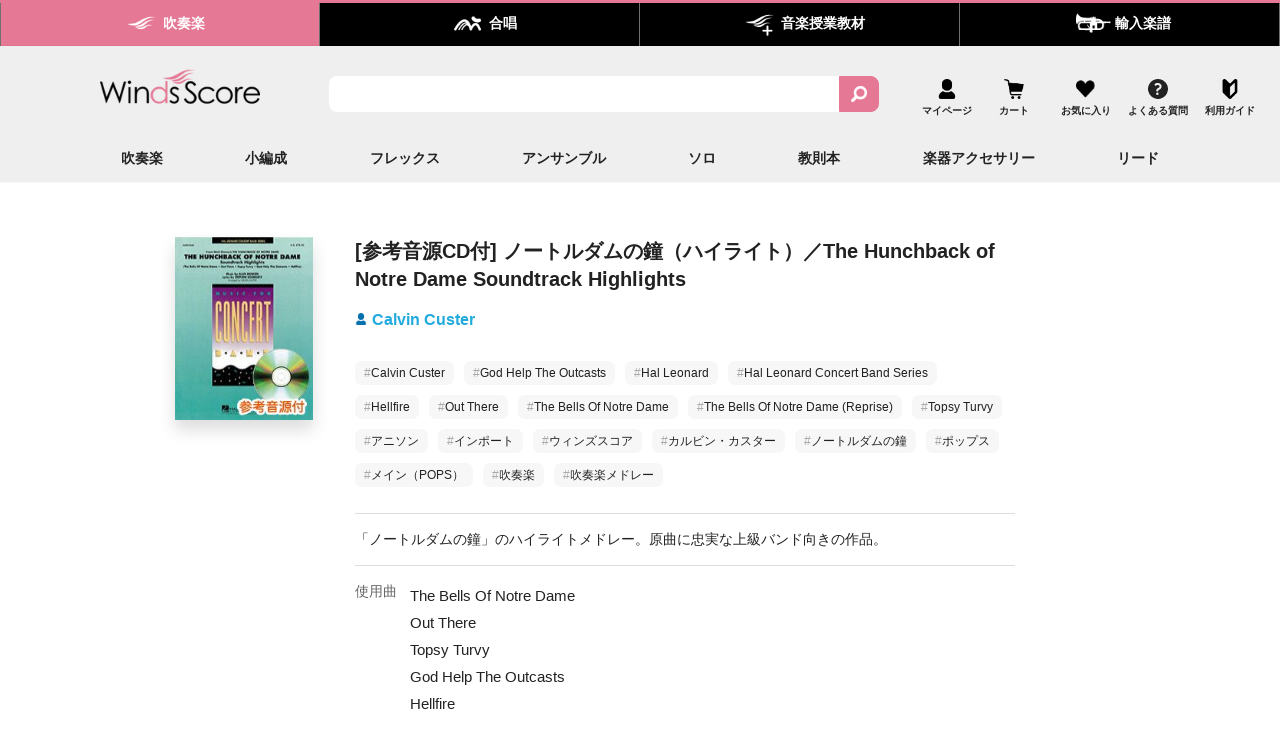

--- FILE ---
content_type: text/css
request_url: https://winds-score.com/cdn/shop/t/25/assets/windsscore.css?v=169509939247707340601698406325
body_size: 1739
content:
*,:before,:after,::backdrop{--tw-border-spacing-x:0;--tw-border-spacing-y:0;--tw-translate-x:0;--tw-translate-y:0;--tw-rotate:0;--tw-skew-x:0;--tw-skew-y:0;--tw-scale-x:1;--tw-scale-y:1;--tw-pan-x: ;--tw-pan-y: ;--tw-pinch-zoom: ;--tw-scroll-snap-strictness:proximity;--tw-ordinal: ;--tw-slashed-zero: ;--tw-numeric-figure: ;--tw-numeric-spacing: ;--tw-numeric-fraction: ;--tw-ring-inset: ;--tw-ring-offset-width:0px;--tw-ring-offset-color:#fff;--tw-ring-color:#3b82f680;--tw-ring-offset-shadow:0 0 #0000;--tw-ring-shadow:0 0 #0000;--tw-shadow:0 0 #0000;--tw-shadow-colored:0 0 #0000;--tw-blur: ;--tw-brightness: ;--tw-contrast: ;--tw-grayscale: ;--tw-hue-rotate: ;--tw-invert: ;--tw-saturate: ;--tw-sepia: ;--tw-drop-shadow: ;--tw-backdrop-blur: ;--tw-backdrop-brightness: ;--tw-backdrop-contrast: ;--tw-backdrop-grayscale: ;--tw-backdrop-hue-rotate: ;--tw-backdrop-invert: ;--tw-backdrop-opacity: ;--tw-backdrop-saturate: ;--tw-backdrop-sepia: }.ws-fixed{position:fixed!important}.ws-relative{position:relative!important}.ws-inset-0{inset:0!important}.ws-z-50{z-index:50!important}.ws-z-10{z-index:10!important}.ws-m-0{margin:0!important}.ws-my-4{margin-top:1rem!important;margin-bottom:1rem!important}.ws-mt-4{margin-top:1rem!important}.ws-mb-4{margin-bottom:1rem!important}.ws-flex{display:flex!important}.ws-grid{display:grid!important}.ws-h-\[300px\]{height:300px!important}.ws-min-h-full{min-height:100%!important}.ws-w-full{width:100%!important}.ws-w-auto{width:auto!important}.ws-transform{transform:translate(var(--tw-translate-x),var(--tw-translate-y))rotate(var(--tw-rotate))skewX(var(--tw-skew-x))skewY(var(--tw-skew-y))scaleX(var(--tw-scale-x))scaleY(var(--tw-scale-y))!important}.ws-cursor-pointer{cursor:pointer!important}.ws-auto-cols-fr{grid-auto-columns:minmax(0,1fr)!important}.ws-grid-cols-2{grid-template-columns:repeat(2,minmax(0,1fr))!important}.ws-flex-col{flex-direction:column!important}.ws-items-center{align-items:center!important}.ws-justify-center{justify-content:center!important}.ws-justify-between{justify-content:space-between!important}.ws-justify-around{justify-content:space-around!important}.ws-gap-2{gap:.5rem!important}.ws-overflow-hidden{overflow:hidden!important}.ws-overflow-y-auto{overflow-y:auto!important}.ws-whitespace-nowrap{white-space:nowrap!important}.ws-rounded-lg{border-radius:.5rem!important}.ws-rounded{border-radius:.25rem!important}.ws-border{border-width:1px!important}.ws-border-zinc-300{--tw-border-opacity:1!important;border-color:rgb(212 212 216/var(--tw-border-opacity))!important}.ws-bg-primary{--tw-bg-opacity:1!important;background-color:rgb(229 120 148/var(--tw-bg-opacity))!important}.ws-bg-zinc-500{--tw-bg-opacity:1!important;background-color:rgb(113 113 122/var(--tw-bg-opacity))!important}.ws-bg-white{--tw-bg-opacity:1!important;background-color:rgb(255 255 255/var(--tw-bg-opacity))!important}.ws-bg-zinc-100{--tw-bg-opacity:1!important;background-color:rgb(244 244 245/var(--tw-bg-opacity))!important}.ws-p-4{padding:1rem!important}.ws-px-4{padding-left:1rem!important;padding-right:1rem!important}.ws-pt-5{padding-top:1.25rem!important}.ws-pb-4{padding-bottom:1rem!important}.ws-text-center{text-align:center!important}.ws-text-xs{font-size:.75rem!important;line-height:1rem!important}.ws-text-2xl{font-size:1.5rem!important;line-height:2rem!important}.ws-text-xl{font-size:1.25rem!important;line-height:1.75rem!important}.ws-font-bold{font-weight:700!important}.ws-tracking-wide{letter-spacing:.025em!important}.ws-text-white{--tw-text-opacity:1!important;color:rgb(255 255 255/var(--tw-text-opacity))!important}.ws-text-primary{--tw-text-opacity:1!important;color:rgb(229 120 148/var(--tw-text-opacity))!important}.ws-text-black{--tw-text-opacity:1!important;color:rgb(0 0 0/var(--tw-text-opacity))!important}.ws-opacity-75{opacity:.75!important}.ws-shadow-xl{--tw-shadow:0 20px 25px -5px #0000001a,0 8px 10px -6px #0000001a!important;--tw-shadow-colored:0 20px 25px -5px var(--tw-shadow-color),0 8px 10px -6px var(--tw-shadow-color)!important;box-shadow:var(--tw-ring-offset-shadow,0 0 #0000),var(--tw-ring-shadow,0 0 #0000),var(--tw-shadow)!important}.ws-transition-opacity{transition-property:opacity!important;transition-duration:.15s!important;transition-timing-function:cubic-bezier(.4,0,.2,1)!important}.ws-transition-all{transition-property:all!important;transition-duration:.15s!important;transition-timing-function:cubic-bezier(.4,0,.2,1)!important}.wishlist-hero-custom-button svg.fa-heart{font-size:18px}.wishlist-hero-custom-button .jss1{z-index:100;padding:.5rem 1rem}#windsscore-search{width:100%}@media (min-width:640px){#windsscore-search{max-width:640px}}@media (min-width:768px){#windsscore-search{max-width:768px}}@media (min-width:1024px){#windsscore-search{max-width:1024px}}@media (min-width:1280px){#windsscore-search{max-width:1280px}}@media (min-width:1536px){#windsscore-search{max-width:1536px}}#windsscore-search{margin-left:auto;margin-right:auto}#windsscore-search .hidden{display:none}#windsscore-search>.wss{grid-template-columns:none;padding:0 1rem;display:grid}@media (min-width:640px){#windsscore-search>.wss{grid-template-columns:300px 1fr;padding-left:0;padding-right:0}}.wss__search-ui__meta{justify-content:space-between;align-items:center;margin-bottom:.5rem;display:flex}.wss__stats__num{font-weight:700}.wss__stats__text{margin-left:.25rem;font-size:.875rem;line-height:1.25rem}.wss__sortby__select{font-size:.875rem;line-height:1.25rem}.wss__searchbox__root{margin-bottom:.5rem}.wss__searchbox__form{position:relative}.wss__searchbox__input{width:100%;font-size:.875rem;line-height:1.25rem}.wss__searchbox__submit{position:absolute;top:0;bottom:0;right:.5rem}.wss__searchbox__reset{position:absolute;top:0;bottom:0;right:2rem}.wss__hits__root{flex-direction:column;justify-content:flex-start;align-items:center;display:flex}.wss__hits__list{flex-direction:column;gap:1rem;margin:0;list-style-type:none;display:flex}@media (min-width:1024px){.wss__hits__list{grid-template-columns:repeat(3,minmax(0,1fr));gap:.75rem;display:grid}}@media (min-width:1280px){.wss__hits__list{grid-template-columns:repeat(4,minmax(0,1fr));gap:1rem}}.wss__hits__item{margin:0}.wss__hits__load-more{border-radius:9999px;margin-top:2rem;padding:.25rem 1rem;transition-property:all;transition-duration:.15s;transition-timing-function:cubic-bezier(.4,0,.2,1)}.wss__hits__load-more:hover{--tw-bg-opacity:1;background-color:rgb(244 244 245/var(--tw-bg-opacity))}#windsscore-search .wss__hits__disabled-load-more{display:none}.wss__hit{height:100%;position:relative}.wss__hit__body{--tw-bg-opacity:1;background-color:rgb(244 244 245/var(--tw-bg-opacity));border-radius:.5rem;transition-property:all;transition-duration:.15s;transition-timing-function:cubic-bezier(.4,0,.2,1);display:grid;overflow:hidden}.wss__hit__body:hover{--tw-bg-opacity:1;background-color:rgb(228 228 231/var(--tw-bg-opacity))}.wss__hit__body{width:100%;grid-template-rows:none;grid-template-columns:144px 2fr}@media (min-width:1024px){.wss__hit__body{height:100%;grid-template-rows:130px 1fr;grid-template-columns:none}}.wss__hit-img{justify-content:center;align-items:center;padding:1rem;display:flex;overflow:hidden}@media (min-width:1024px){.wss__hit-img{padding:1rem 2rem 0}}.wss__hit-img__img{height:auto;width:100%}@media (min-width:1024px){.wss__hit-img__img{height:100%;width:auto}}.wss__hit-content{grid-template-rows:1fr auto;padding:1rem 1rem 1rem 0;font-size:.75rem;line-height:1.25;display:grid}@media (min-width:1024px){.wss__hit-content{padding:0}}.wss__hit-labels__list{flex-wrap:wrap;gap:.25rem;margin:0;padding:.25rem 0;list-style-type:none;display:flex}@media (min-width:1024px){.wss__hit-labels__list{padding-left:1rem;padding-right:1rem}}.wss__hit-labels__item{--tw-text-opacity:1;color:rgb(255 255 255/var(--tw-text-opacity));border-radius:9999px;padding:.25rem .5rem;font-weight:700}.wss__hit-title{letter-spacing:-.025em;padding-left:0;padding-right:0;font-size:.875rem;font-weight:700;line-height:1.25}@media (min-width:1024px){.wss__hit-title{padding-left:1rem;padding-right:1rem}}.wss__hit-artist{margin-bottom:.25rem;padding-left:0;padding-right:0;font-size:.875rem;line-height:1.25rem}@media (min-width:1024px){.wss__hit-artist{margin-bottom:1px;padding-left:1rem;padding-right:1rem;line-height:1.25}}.wss__hit-description{--tw-text-opacity:1;color:rgb(82 82 91/var(--tw-text-opacity));margin-top:.25rem;margin-bottom:.25rem;padding-left:0;padding-right:0}@media (min-width:1024px){.wss__hit-description{padding-left:1rem;padding-right:1rem}}.wss__hit-meta{justify-content:space-between;align-items:center;margin-bottom:24px;padding:1px 0;display:flex}@media (min-width:1024px){.wss__hit-meta{margin-bottom:44px;padding-left:1rem;padding-right:1rem}}.wss__hit-meta__handle{text-transform:uppercase}.wss__hit-meta__yen{font-size:1rem;line-height:1.5rem}.wss__hit-meta__original-price{--tw-text-opacity:1;color:rgb(82 82 91/var(--tw-text-opacity));line-height:1.25;text-decoration-line:line-through}.wss__hit-meta__sale-price{--tw-text-opacity:1;color:rgb(239 68 68/var(--tw-text-opacity));font-size:1.125rem;line-height:1.25}.wss__hit-ribbon{--tw-bg-opacity:1;background-color:rgb(228 228 231/var(--tw-bg-opacity));border-top-left-radius:.5rem;border-bottom-right-radius:.5rem;padding:.25rem .5rem;font-weight:700;position:absolute;top:0;left:0}.wss__hit-buttons{z-index:30;height:24px;justify-content:space-between;margin:1rem 1rem 1rem 144px;padding-bottom:0;padding-left:0;padding-right:0;display:flex;position:absolute;bottom:0;left:0;right:0}@media (min-width:1024px){.wss__hit-buttons{margin-left:0;margin-right:0;padding-bottom:1rem;padding-left:1rem;padding-right:1rem}}.wss__hit-buttons__wishlisthero{height:1.75rem;width:1.75rem;border-radius:9999px;justify-content:center;align-items:center;padding:.25rem;display:flex}.wss__hit-buttons__wishlisthero:hover{--tw-bg-opacity:1;background-color:rgb(212 212 216/var(--tw-bg-opacity))}.wss__hit-buttons__wishlisthero button{margin:0!important;padding:0!important}.wss__hit-buttons__youtube{height:1.75rem;width:1.75rem;border-radius:9999px;justify-content:center;align-items:center;padding:.25rem;display:flex}.wss__hit-buttons__youtube:hover{--tw-bg-opacity:1;background-color:rgb(212 212 216/var(--tw-bg-opacity))}.wss__hit-buttons__youtube svg{height:1.5rem;width:1.5rem}.wss__filter{display:none}@media (min-width:640px){.wss__filter{display:block}}.wss__filter__block{--tw-border-opacity:1;border-bottom-color:rgb(228 228 231/var(--tw-border-opacity));padding-bottom:1rem}.wss__filter__heading__text{font-size:.875rem;font-weight:700;line-height:1.25rem}.wss__refinement-list__root{flex-direction:column;justify-content:flex-start;align-items:center;display:flex}.wss__refinement-list__list{width:100%;margin:0;padding-left:1rem;padding-right:1rem;list-style-type:none}.wss__refinement-list__item{margin:0;padding-bottom:.25rem}.wss__refinement-list__label{justify-content:flex-start;align-items:center;margin:0;font-size:.875rem;font-weight:400;line-height:1.25rem;display:flex}.wss__refinement-list__count{--tw-bg-opacity:1;background-color:rgb(244 244 245/var(--tw-bg-opacity));border-radius:9999px;margin-left:.25rem;padding:1px .25rem;font-size:.75rem;line-height:1rem;display:none}.wss__refinement-list__show-more{border-radius:9999px;margin-top:.5rem;margin-bottom:.5rem;padding:.25rem 1rem;font-size:.875rem;line-height:1.25rem;transition-property:all;transition-duration:.15s;transition-timing-function:cubic-bezier(.4,0,.2,1)}.wss__refinement-list__show-more:hover{--tw-bg-opacity:1;background-color:rgb(244 244 245/var(--tw-bg-opacity))}.wss__refinement-list__disabled-show-more{display:none}.wss__filtered-tags{flex-wrap:wrap;gap:.5rem;margin:0;display:flex}@media (min-width:640px){.wss__filtered-tags{display:none}}.wss__filtered-tags__item{--tw-bg-opacity:1;background-color:rgb(229 120 148/var(--tw-bg-opacity));--tw-text-opacity:1;color:rgb(255 255 255/var(--tw-text-opacity));border-radius:.25rem;padding:.25rem .5rem;font-size:.75rem;line-height:1rem}.toggle-closer,div.toggle-closer{z-index:5;position:fixed;inset:0}.hover\:ws-bg-zinc-100:hover{--tw-bg-opacity:1!important;background-color:rgb(244 244 245/var(--tw-bg-opacity))!important}.hover\:ws-opacity-50:hover{opacity:.5!important}.hover\:ws-opacity-75:hover{opacity:.75!important}@media (min-width:640px){.sm\:ws-my-8{margin-top:2rem!important;margin-bottom:2rem!important}.sm\:ws-w-full{width:100%!important}.sm\:ws-max-w-lg{max-width:32rem!important}.sm\:ws-grid-cols-3{grid-template-columns:repeat(3,minmax(0,1fr))!important}.sm\:ws-items-center{align-items:center!important}.sm\:ws-p-0{padding:0!important}.sm\:ws-p-6{padding:1.5rem!important}.sm\:ws-pb-4{padding-bottom:1rem!important}}@media (min-width:1280px){.xl\:ws-grid-cols-4{grid-template-columns:repeat(4,minmax(0,1fr))!important}.xl\:ws-gap-4{gap:1rem!important}}

--- FILE ---
content_type: image/svg+xml
request_url: https://img.winds-score.com/top/icon-question.svg
body_size: 777
content:
<?xml version="1.0" encoding="UTF-8"?>
<svg xmlns="http://www.w3.org/2000/svg" xmlns:xlink="http://www.w3.org/1999/xlink" viewBox="0 0 27 27">
  <defs>
    <style>
      .cls-1, .cls-2 {
        fill: none;
      }

      .cls-3 {
        clip-path: url(#clippath);
      }

      .cls-4 {
        fill: #222;
      }

      .cls-5 {
        mix-blend-mode: screen;
        opacity: .06;
      }

      .cls-6 {
        isolation: isolate;
      }

      .cls-2 {
        stroke: #a8996c;
        stroke-dasharray: 0 0 87.33 87.33;
        stroke-miterlimit: 10;
        stroke-width: 1000px;
      }
    </style>
    <clipPath id="clippath">
      <rect class="cls-1" x="461.18" y="-80.66" width="872.65" height="552.84"/>
    </clipPath>
  </defs>
  <g class="cls-6">
    <g id="_レイヤー_1" data-name="レイヤー 1">
      <g class="cls-5">
        <g class="cls-3">
          <circle class="cls-2" cx="897.5" cy="586.72" r="500.36"/>
        </g>
      </g>
      <path class="cls-4" d="M14.43,26.93h-1.89c-.6-.09-1.21-.14-1.8-.29C5.41,25.33,1.94,22.06,.47,16.74c-.21-.75-.29-1.54-.42-2.31,0-.63,0-1.26,0-1.89,.08-.57,.15-1.14,.26-1.71C1.4,5.34,5.9,1.02,11.42,.23c4.72-.68,8.77,.71,11.99,4.23,3.08,3.36,4.18,7.4,3.2,11.82-1.2,5.36-4.6,8.78-9.91,10.24-.73,.2-1.5,.28-2.26,.41Zm-1.49-21.56c-.27,.03-.74,.05-1.2,.15-1.13,.25-2.16,.71-2.91,1.65-.32,.4-.29,.72,.1,1.05,.32,.27,.65,.53,.99,.78,.33,.25,.62,.23,.93-.07,.99-.99,2.89-1.13,4.03-.32,1.02,.73,1.09,1.97,.1,2.75-.53,.42-1.14,.75-1.73,1.08-1.51,.83-2.14,2.01-1.97,3.73,.04,.37,.22,.59,.59,.61,.38,.02,.77,.02,1.15,.02,.81,0,1.01-.18,.97-.99-.03-.54,.21-.82,.66-1.06,.69-.37,1.4-.75,2-1.24,1.86-1.5,2.29-4.03,.97-5.92-1.07-1.53-2.63-2.19-4.68-2.21Zm-.33,16.21c.93,0,1.69-.73,1.7-1.64,0-.91-.74-1.66-1.66-1.68-.93-.01-1.67,.7-1.69,1.64-.01,.92,.72,1.67,1.65,1.67Z"/>
    </g>
  </g>
</svg>

--- FILE ---
content_type: text/javascript; charset=utf-8
request_url: https://winds-score.com/products/y-hl04001646.js
body_size: 564
content:
{"id":7859880395002,"title":"[参考音源CD付] ノートルダムの鐘（ハイライト）／The Hunchback of Notre Dame Soundtrack Highlights","handle":"y-hl04001646","description":"","published_at":"2022-12-04T17:12:34+09:00","created_at":"2022-12-04T17:12:34+09:00","vendor":"テーヌ商会","type":"","tags":["_hide_disney","_hide_ng","_label_輸入楽譜","Calvin Custer","God Help The Outcasts","Hal Leonard","Hal Leonard Concert Band Series","Hellfire","Out There","The Bells Of Notre Dame","The Bells Of Notre Dame (Reprise)","Topsy Turvy","アニソン","インポート","ウィンズスコア","カルビン・カスター","ノートルダムの鐘","ポップス","メイン（POPS）","吹奏楽","吹奏楽メドレー"],"price":1936000,"price_min":1936000,"price_max":1936000,"available":true,"price_varies":false,"compare_at_price":null,"compare_at_price_min":0,"compare_at_price_max":0,"compare_at_price_varies":false,"variants":[{"id":43737490227450,"title":"楽譜【取り寄せ】","option1":"楽譜【取り寄せ】","option2":null,"option3":null,"sku":"Y-HL04001646","requires_shipping":true,"taxable":true,"featured_image":{"id":41910021226746,"product_id":7859880395002,"position":1,"created_at":"2024-07-30T13:56:52+09:00","updated_at":"2024-07-30T13:56:54+09:00","alt":"[参考音源CD付] ノートルダムの鐘（ハイライト）／The Hunchback of Notre Dame Soundtrack Highlights","width":180,"height":239,"src":"https:\/\/cdn.shopify.com\/s\/files\/1\/0654\/6581\/1194\/files\/Y-HL04001646.jpg?v=1722315414","variant_ids":[43737490227450]},"available":true,"name":"[参考音源CD付] ノートルダムの鐘（ハイライト）／The Hunchback of Notre Dame Soundtrack Highlights - 楽譜【取り寄せ】","public_title":"楽譜【取り寄せ】","options":["楽譜【取り寄せ】"],"price":1936000,"weight":30,"compare_at_price":null,"inventory_management":"shopify","barcode":"4589705604325","featured_media":{"alt":"[参考音源CD付] ノートルダムの鐘（ハイライト）／The Hunchback of Notre Dame Soundtrack Highlights","id":34629971378426,"position":1,"preview_image":{"aspect_ratio":0.753,"height":239,"width":180,"src":"https:\/\/cdn.shopify.com\/s\/files\/1\/0654\/6581\/1194\/files\/Y-HL04001646.jpg?v=1722315414"}},"requires_selling_plan":false,"selling_plan_allocations":[]}],"images":["\/\/cdn.shopify.com\/s\/files\/1\/0654\/6581\/1194\/files\/Y-HL04001646.jpg?v=1722315414","\/\/cdn.shopify.com\/s\/files\/1\/0654\/6581\/1194\/products\/50978772.jpg?v=1722315416"],"featured_image":"\/\/cdn.shopify.com\/s\/files\/1\/0654\/6581\/1194\/files\/Y-HL04001646.jpg?v=1722315414","options":[{"name":"形状","position":1,"values":["楽譜【取り寄せ】"]}],"url":"\/products\/y-hl04001646","media":[{"alt":"[参考音源CD付] ノートルダムの鐘（ハイライト）／The Hunchback of Notre Dame Soundtrack Highlights","id":34629971378426,"position":1,"preview_image":{"aspect_ratio":0.753,"height":239,"width":180,"src":"https:\/\/cdn.shopify.com\/s\/files\/1\/0654\/6581\/1194\/files\/Y-HL04001646.jpg?v=1722315414"},"aspect_ratio":0.753,"height":239,"media_type":"image","src":"https:\/\/cdn.shopify.com\/s\/files\/1\/0654\/6581\/1194\/files\/Y-HL04001646.jpg?v=1722315414","width":180},{"alt":"[参考音源CD付] The Hunchback of Notre Dame Soundtrack Highlights／ノートルダムの鐘（ハイライト）","id":31194453672186,"position":2,"preview_image":{"aspect_ratio":0.753,"height":239,"width":180,"src":"https:\/\/cdn.shopify.com\/s\/files\/1\/0654\/6581\/1194\/products\/50978772.jpg?v=1722315416"},"aspect_ratio":0.753,"height":239,"media_type":"image","src":"https:\/\/cdn.shopify.com\/s\/files\/1\/0654\/6581\/1194\/products\/50978772.jpg?v=1722315416","width":180}],"requires_selling_plan":false,"selling_plan_groups":[]}